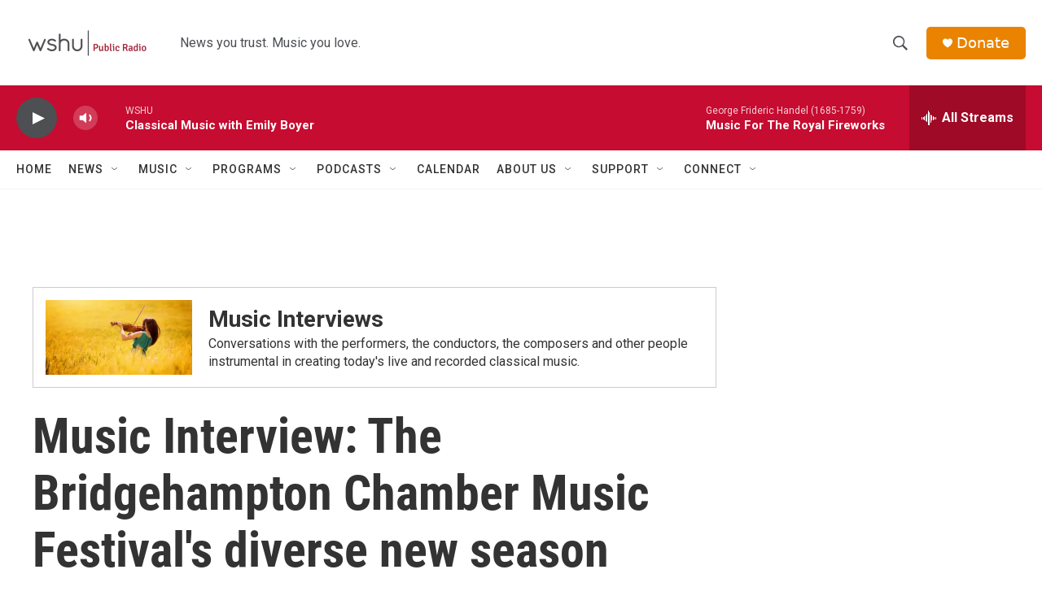

--- FILE ---
content_type: text/html; charset=utf-8
request_url: https://www.google.com/recaptcha/api2/aframe
body_size: 268
content:
<!DOCTYPE HTML><html><head><meta http-equiv="content-type" content="text/html; charset=UTF-8"></head><body><script nonce="UzkJfEVZfHRFPkz22tl8bg">/** Anti-fraud and anti-abuse applications only. See google.com/recaptcha */ try{var clients={'sodar':'https://pagead2.googlesyndication.com/pagead/sodar?'};window.addEventListener("message",function(a){try{if(a.source===window.parent){var b=JSON.parse(a.data);var c=clients[b['id']];if(c){var d=document.createElement('img');d.src=c+b['params']+'&rc='+(localStorage.getItem("rc::a")?sessionStorage.getItem("rc::b"):"");window.document.body.appendChild(d);sessionStorage.setItem("rc::e",parseInt(sessionStorage.getItem("rc::e")||0)+1);localStorage.setItem("rc::h",'1769190257356');}}}catch(b){}});window.parent.postMessage("_grecaptcha_ready", "*");}catch(b){}</script></body></html>